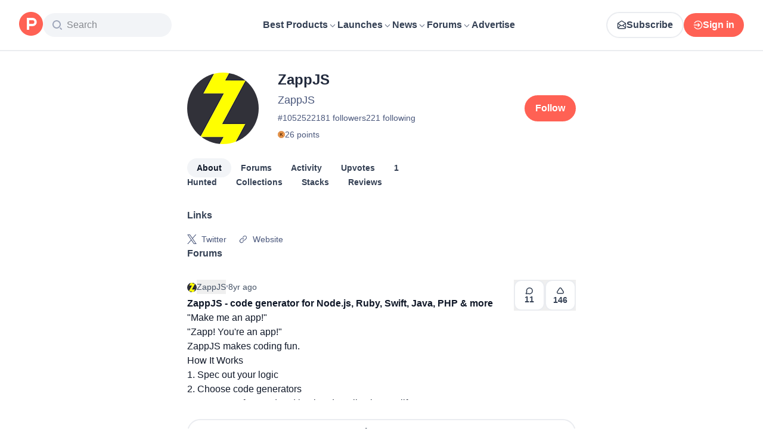

--- FILE ---
content_type: application/javascript; charset=UTF-8
request_url: https://www.producthunt.com/_next/static/chunks/a200bfeff159ff64.js
body_size: 4637
content:
;!function(){try { var e="undefined"!=typeof globalThis?globalThis:"undefined"!=typeof global?global:"undefined"!=typeof window?window:"undefined"!=typeof self?self:{},n=(new e.Error).stack;n&&((e._debugIds|| (e._debugIds={}))[n]="64389ee7-de9b-1bbe-4785-d5d3dafb0bc6")}catch(e){}}();
(globalThis.TURBOPACK||(globalThis.TURBOPACK=[])).push(["object"==typeof document?document.currentScript:void 0,538861,e=>{"use strict";e.i(505110);var n=e.i(110149),i=e.i(276320),a=e.i(271645);e.i(99357);var d=e.i(299266),t=e.i(543332),l=e.i(618566),m=e.i(299049);let k=new Set;function u(){let e=(0,i.useApolloClient)(),{prefetch:u}=(0,l.useRouter)(),o=(0,m.default)("ph_product_questions");return(0,a.useCallback)(i=>{if(!i.product)return;let a=i.product.slug;k.has(a)||(k.add(a),e.query({query:t.ProductAboutPageDocument,variables:{productSlug:a,includeQuestions:o},fetchPolicy:"cache-first"}),e.query({query:d.QUERY,variables:{slug:a,includeAlternatives:!0},fetchPolicy:"cache-first"}),u(n.products.show(i.product)))},[e,u,o])}e.s(["usePrefetch",()=>u])},424408,e=>{"use strict";let n={kind:"Document",definitions:[{kind:"OperationDefinition",operation:"subscription",name:{kind:"Name",value:"PostVoteSubscription"},variableDefinitions:[{kind:"VariableDefinition",variable:{kind:"Variable",name:{kind:"Name",value:"postId"}},type:{kind:"NonNullType",type:{kind:"NamedType",name:{kind:"Name",value:"ID"}}}}],selectionSet:{kind:"SelectionSet",selections:[{kind:"Field",name:{kind:"Name",value:"scoreChanged"},arguments:[{kind:"Argument",name:{kind:"Name",value:"subjectId"},value:{kind:"Variable",name:{kind:"Name",value:"postId"}}},{kind:"Argument",name:{kind:"Name",value:"subjectType"},value:{kind:"EnumValue",value:"Post"}}],selectionSet:{kind:"SelectionSet",selections:[{kind:"Field",name:{kind:"Name",value:"subject"},selectionSet:{kind:"SelectionSet",selections:[{kind:"InlineFragment",typeCondition:{kind:"NamedType",name:{kind:"Name",value:"Post"}},selectionSet:{kind:"SelectionSet",selections:[{kind:"Field",name:{kind:"Name",value:"id"}},{kind:"Field",name:{kind:"Name",value:"latestScore"}}]}}]}}]}}]}}]};var i=e.i(412901),a=e.i(546338);function d(e,d){let t=(0,a.default)();(0,i.useSubscription)(n,{fetchPolicy:"network-only",variables:{postId:e.id},skip:d||t})}e.s(["default",()=>d],424408)},522866,e=>{"use strict";var n=e.i(960973),i=e.i(581067);function a({featuredAt:e,createdAt:i,disabledWhenScheduled:a,embargoPreviewAt:d}){return!!(!e&&a&&(0,n.isFuture)(i))||!(d&&(0,n.isPast)(d))&&!!e&&!!a&&(0,n.isFuture)(e)}function d({createdAt:e}){return(0,n.isFuture)(e)}let t=[{label:"Free",name:"Free",value:"free",helpTooltip:"This product is free to use"},{label:"Paid",name:"Payment Required",value:"payment_required",helpTooltip:"This product requires payment and there are no free options"},{label:"Paid (with a free trial or plan)",name:"Free Options",value:"free_options",helpTooltip:"This product requires payment but also offers a free trial or version."}].reduce((e,n)=>({...e,[n.value]:n}),{});function l(e){return(e.isMaker||e.isHunter)&&(0,n.isToday)(e.createdAt)&&e.launchState!==i.PostLaunchStateEnum.unscheduled}function m(e){if(!e)return"-";let n=parseInt(e);return isNaN(n)||n<1?"-":"#"+n}e.s(["formatRank",()=>m,"isDisabledBecauseScheduled",()=>a,"isPostReadyForLaunch",()=>l,"isScheduled",()=>d,"pricingTypesMap",0,t])},336317,e=>{"use strict";var n=e.i(44686),i=e.i(807104);let a={kind:"Document",definitions:[{kind:"OperationDefinition",operation:"mutation",name:{kind:"Name",value:"PostVoteCreate"},variableDefinitions:[{kind:"VariableDefinition",variable:{kind:"Variable",name:{kind:"Name",value:"input"}},type:{kind:"NonNullType",type:{kind:"NamedType",name:{kind:"Name",value:"VoteCreateInput"}}}}],selectionSet:{kind:"SelectionSet",selections:[{kind:"Field",alias:{kind:"Name",value:"response"},name:{kind:"Name",value:"voteCreate"},arguments:[{kind:"Argument",name:{kind:"Name",value:"input"},value:{kind:"Variable",name:{kind:"Name",value:"input"}}}],selectionSet:{kind:"SelectionSet",selections:[{kind:"Field",name:{kind:"Name",value:"node"},selectionSet:{kind:"SelectionSet",selections:[{kind:"Field",name:{kind:"Name",value:"id"}},{kind:"FragmentSpread",name:{kind:"Name",value:"UsePostVoteFragment"}}]}}]}}]}},{kind:"FragmentDefinition",name:{kind:"Name",value:"UsePostVoteFragment"},typeCondition:{kind:"NamedType",name:{kind:"Name",value:"Post"}},selectionSet:{kind:"SelectionSet",selections:[{kind:"Field",name:{kind:"Name",value:"id"}},{kind:"Field",name:{kind:"Name",value:"hasVoted"}},{kind:"Field",name:{kind:"Name",value:"latestScore"}},{kind:"Field",name:{kind:"Name",value:"launchDayScore"}},{kind:"Field",name:{kind:"Name",value:"disabledWhenScheduled"}},{kind:"Field",name:{kind:"Name",value:"featuredAt"}},{kind:"Field",name:{kind:"Name",value:"updatedAt"}},{kind:"Field",name:{kind:"Name",value:"createdAt"}},{kind:"Field",name:{kind:"Name",value:"embargoPreviewAt"}},{kind:"Field",name:{kind:"Name",value:"product"},selectionSet:{kind:"SelectionSet",selections:[{kind:"Field",name:{kind:"Name",value:"id"}},{kind:"Field",name:{kind:"Name",value:"isSubscribed"}}]}}]}}]},d={kind:"Document",definitions:[{kind:"OperationDefinition",operation:"mutation",name:{kind:"Name",value:"PostVoteDestroy"},variableDefinitions:[{kind:"VariableDefinition",variable:{kind:"Variable",name:{kind:"Name",value:"input"}},type:{kind:"NonNullType",type:{kind:"NamedType",name:{kind:"Name",value:"VoteDestroyInput"}}}}],selectionSet:{kind:"SelectionSet",selections:[{kind:"Field",alias:{kind:"Name",value:"response"},name:{kind:"Name",value:"voteDestroy"},arguments:[{kind:"Argument",name:{kind:"Name",value:"input"},value:{kind:"Variable",name:{kind:"Name",value:"input"}}}],selectionSet:{kind:"SelectionSet",selections:[{kind:"Field",name:{kind:"Name",value:"node"},selectionSet:{kind:"SelectionSet",selections:[{kind:"Field",name:{kind:"Name",value:"id"}},{kind:"FragmentSpread",name:{kind:"Name",value:"UsePostVoteFragment"}}]}}]}}]}},{kind:"FragmentDefinition",name:{kind:"Name",value:"UsePostVoteFragment"},typeCondition:{kind:"NamedType",name:{kind:"Name",value:"Post"}},selectionSet:{kind:"SelectionSet",selections:[{kind:"Field",name:{kind:"Name",value:"id"}},{kind:"Field",name:{kind:"Name",value:"hasVoted"}},{kind:"Field",name:{kind:"Name",value:"latestScore"}},{kind:"Field",name:{kind:"Name",value:"launchDayScore"}},{kind:"Field",name:{kind:"Name",value:"disabledWhenScheduled"}},{kind:"Field",name:{kind:"Name",value:"featuredAt"}},{kind:"Field",name:{kind:"Name",value:"updatedAt"}},{kind:"Field",name:{kind:"Name",value:"createdAt"}},{kind:"Field",name:{kind:"Name",value:"embargoPreviewAt"}},{kind:"Field",name:{kind:"Name",value:"product"},selectionSet:{kind:"SelectionSet",selections:[{kind:"Field",name:{kind:"Name",value:"id"}},{kind:"Field",name:{kind:"Name",value:"isSubscribed"}}]}}]}}]};var t=e.i(831704),l=e.i(596441),m=e.i(527751);function k(e,u={}){let o=(0,t.useIsMobile)(),s={requireLogin:"vote",requireEmailVerification:"vote",input:{subjectId:e.id,subjectType:"Post",...e.hasVoted?{}:{utmSource:u.utmSource,utmMedium:u.utmMedium,utmCampaign:u.utmCampaign,utmTerm:u.utmTerm,utmContent:u.utmContent}},trackingComponent:"PostVoteButton",onClick:()=>{(0,m.upsertVoteOverride)(e),o&&(0,l.emit)("MobileOverlaySheetEvent",null);let n={subject_id:e.id,subject_type:"Post",meta:u};e.hasVoted?(0,i.trackUnvote)(n):(0,i.trackVote)(n)},onMutate:n=>{"Post"===n.__typename&&n.hasVoted===e.hasVoted&&(0,m.clearVoteOverride)(e.id)},onMutateError:()=>{(0,m.clearVoteOverride)(e.id)}},r=(0,n.default)({...s,mutation:a}),v=(0,n.default)({...s,mutation:d});return e.hasVoted?v:r}e.s(["default",()=>k],336317)},6278,e=>{"use strict";var n=e.i(54513);function i({onIntersect:e,threshold:i=1,triggerOnce:a=!0}){let{ref:d}=(0,n.useInView)({threshold:i,triggerOnce:a,onChange:n=>{n&&e()}});return{ref:d}}e.s(["default",()=>i])},99357,299266,e=>{"use strict";let n={kind:"Document",definitions:[{kind:"OperationDefinition",operation:"query",name:{kind:"Name",value:"ProductsPageLayout"},variableDefinitions:[{kind:"VariableDefinition",variable:{kind:"Variable",name:{kind:"Name",value:"slug"}},type:{kind:"NonNullType",type:{kind:"NamedType",name:{kind:"Name",value:"String"}}}},{kind:"VariableDefinition",variable:{kind:"Variable",name:{kind:"Name",value:"includeAlternatives"}},type:{kind:"NonNullType",type:{kind:"NamedType",name:{kind:"Name",value:"Boolean"}}}}],selectionSet:{kind:"SelectionSet",selections:[{kind:"Field",name:{kind:"Name",value:"product"},arguments:[{kind:"Argument",name:{kind:"Name",value:"slug"},value:{kind:"Variable",name:{kind:"Name",value:"slug"}}},{kind:"Argument",name:{kind:"Name",value:"excludeTrashed"},value:{kind:"BooleanValue",value:!0}}],selectionSet:{kind:"SelectionSet",selections:[{kind:"Field",name:{kind:"Name",value:"id"}},{kind:"Field",name:{kind:"Name",value:"canEdit"}},{kind:"FragmentSpread",name:{kind:"Name",value:"ProductsPageLayoutSidebar"}},{kind:"FragmentSpread",name:{kind:"Name",value:"ProductsPageLayoutHeader"}},{kind:"FragmentSpread",name:{kind:"Name",value:"UpcomingEventPanelProductFragment"}},{kind:"Field",name:{kind:"Name",value:"upcomingLaunch"},selectionSet:{kind:"SelectionSet",selections:[{kind:"FragmentSpread",name:{kind:"Name",value:"UpcomingEventPanelPostFragment"}}]}},{kind:"Field",name:{kind:"Name",value:"structuredData"}}]}}]}},{kind:"FragmentDefinition",name:{kind:"Name",value:"PostPageModerationReason"},typeCondition:{kind:"NamedType",name:{kind:"Name",value:"Post"}},selectionSet:{kind:"SelectionSet",selections:[{kind:"Field",name:{kind:"Name",value:"id"}},{kind:"Field",name:{kind:"Name",value:"moderationReason"},selectionSet:{kind:"SelectionSet",selections:[{kind:"Field",name:{kind:"Name",value:"reason"}},{kind:"Field",name:{kind:"Name",value:"moderator"},selectionSet:{kind:"SelectionSet",selections:[{kind:"Field",name:{kind:"Name",value:"id"}},{kind:"Field",name:{kind:"Name",value:"name"}},{kind:"Field",name:{kind:"Name",value:"headline"}},{kind:"Field",name:{kind:"Name",value:"username"}}]}}]}}]}},{kind:"FragmentDefinition",name:{kind:"Name",value:"PostPageNoticesDraftNotice"},typeCondition:{kind:"NamedType",name:{kind:"Name",value:"Post"}},selectionSet:{kind:"SelectionSet",selections:[{kind:"Field",name:{kind:"Name",value:"id"}},{kind:"Field",name:{kind:"Name",value:"launchState"}},{kind:"Field",name:{kind:"Name",value:"canManage"}}]}},{kind:"FragmentDefinition",name:{kind:"Name",value:"TeamRequestCTAFragment"},typeCondition:{kind:"NamedType",name:{kind:"Name",value:"Product"}},selectionSet:{kind:"SelectionSet",selections:[{kind:"Field",name:{kind:"Name",value:"id"}},{kind:"Field",name:{kind:"Name",value:"slug"}},{kind:"Field",name:{kind:"Name",value:"name"}},{kind:"Field",name:{kind:"Name",value:"websiteUrl"}},{kind:"Field",name:{kind:"Name",value:"websiteDomain"}},{kind:"Field",name:{kind:"Name",value:"isClaimed"}},{kind:"Field",name:{kind:"Name",value:"canEdit"}},{kind:"Field",name:{kind:"Name",value:"canClaim"}},{kind:"Field",name:{kind:"Name",value:"isViewerTeamMember"}},{kind:"Field",name:{kind:"Name",value:"viewerPendingTeamRequest"},selectionSet:{kind:"SelectionSet",selections:[{kind:"Field",name:{kind:"Name",value:"id"}}]}}]}},{kind:"FragmentDefinition",name:{kind:"Name",value:"PostPageNoticesScheduledNotice"},typeCondition:{kind:"NamedType",name:{kind:"Name",value:"Post"}},selectionSet:{kind:"SelectionSet",selections:[{kind:"Field",name:{kind:"Name",value:"id"}},{kind:"Field",name:{kind:"Name",value:"slug"}},{kind:"Field",name:{kind:"Name",value:"name"}},{kind:"Field",name:{kind:"Name",value:"createdAt"}},{kind:"Field",name:{kind:"Name",value:"scheduledAt"}},{kind:"Field",name:{kind:"Name",value:"isMaker"}},{kind:"Field",name:{kind:"Name",value:"isHunter"}},{kind:"Field",name:{kind:"Name",value:"product"},selectionSet:{kind:"SelectionSet",selections:[{kind:"Field",name:{kind:"Name",value:"id"}},{kind:"Field",name:{kind:"Name",value:"name"}},{kind:"Field",name:{kind:"Name",value:"slug"}},{kind:"Field",name:{kind:"Name",value:"canEdit"}},{kind:"FragmentSpread",name:{kind:"Name",value:"TeamRequestCTAFragment"}}]}}]}},{kind:"FragmentDefinition",name:{kind:"Name",value:"PostPageLaunchNoticesDayNotice"},typeCondition:{kind:"NamedType",name:{kind:"Name",value:"Post"}},selectionSet:{kind:"SelectionSet",selections:[{kind:"Field",name:{kind:"Name",value:"id"}},{kind:"Field",name:{kind:"Name",value:"slug"}},{kind:"Field",name:{kind:"Name",value:"isHunter"}},{kind:"Field",name:{kind:"Name",value:"isMaker"}},{kind:"Field",name:{kind:"Name",value:"launchState"}},{kind:"Field",name:{kind:"Name",value:"createdAt"}},{kind:"Field",name:{kind:"Name",value:"product"},selectionSet:{kind:"SelectionSet",selections:[{kind:"Field",name:{kind:"Name",value:"id"}},{kind:"Field",name:{kind:"Name",value:"slug"}}]}}]}},{kind:"FragmentDefinition",name:{kind:"Name",value:"PostPageNotices"},typeCondition:{kind:"NamedType",name:{kind:"Name",value:"Post"}},selectionSet:{kind:"SelectionSet",selections:[{kind:"Field",name:{kind:"Name",value:"id"}},{kind:"FragmentSpread",name:{kind:"Name",value:"PostPageModerationReason"}},{kind:"FragmentSpread",name:{kind:"Name",value:"PostPageNoticesDraftNotice"}},{kind:"FragmentSpread",name:{kind:"Name",value:"PostPageNoticesScheduledNotice"}},{kind:"FragmentSpread",name:{kind:"Name",value:"PostPageLaunchNoticesDayNotice"}}]}},{kind:"FragmentDefinition",name:{kind:"Name",value:"PostPageAdminBar"},typeCondition:{kind:"NamedType",name:{kind:"Name",value:"Post"}},selectionSet:{kind:"SelectionSet",selections:[{kind:"Field",name:{kind:"Name",value:"id"}},{kind:"Field",name:{kind:"Name",value:"slug"}},{kind:"Field",name:{kind:"Name",value:"product"},selectionSet:{kind:"SelectionSet",selections:[{kind:"Field",name:{kind:"Name",value:"id"}},{kind:"Field",name:{kind:"Name",value:"slug"}}]}},{kind:"Field",name:{kind:"Name",value:"launchState"}},{kind:"Field",name:{kind:"Name",value:"canManage"}}]}},{kind:"FragmentDefinition",name:{kind:"Name",value:"ProductsPageLayoutSidebarLinks"},typeCondition:{kind:"NamedType",name:{kind:"Name",value:"Product"}},selectionSet:{kind:"SelectionSet",selections:[{kind:"Field",name:{kind:"Name",value:"id"}},{kind:"Field",name:{kind:"Name",value:"websiteUrl"}},{kind:"Field",name:{kind:"Name",value:"cleanUrl"}},{kind:"Field",name:{kind:"Name",value:"iosUrl"}},{kind:"Field",name:{kind:"Name",value:"androidUrl"}},{kind:"Field",name:{kind:"Name",value:"githubUrl"}}]}},{kind:"FragmentDefinition",name:{kind:"Name",value:"ProductsPageLayoutSidebarStatus"},typeCondition:{kind:"NamedType",name:{kind:"Name",value:"Product"}},selectionSet:{kind:"SelectionSet",selections:[{kind:"Field",name:{kind:"Name",value:"id"}},{kind:"Field",name:{kind:"Name",value:"slug"}},{kind:"FragmentSpread",name:{kind:"Name",value:"ProductsPageLayoutSidebarLinks"}}]}},{kind:"FragmentDefinition",name:{kind:"Name",value:"ProductsPageLayoutSidebarSocialLinks"},typeCondition:{kind:"NamedType",name:{kind:"Name",value:"Product"}},selectionSet:{kind:"SelectionSet",selections:[{kind:"Field",name:{kind:"Name",value:"id"}},{kind:"Field",name:{kind:"Name",value:"name"}},{kind:"Field",name:{kind:"Name",value:"twitterUrl"}},{kind:"Field",name:{kind:"Name",value:"facebookUrl"}},{kind:"Field",name:{kind:"Name",value:"instagramUrl"}},{kind:"Field",name:{kind:"Name",value:"linkedinUrl"}},{kind:"Field",name:{kind:"Name",value:"angellistUrl"}},{kind:"Field",name:{kind:"Name",value:"threadsUrl"}},{kind:"Field",name:{kind:"Name",value:"mediumUrl"}}]}},{kind:"FragmentDefinition",name:{kind:"Name",value:"GoldenKittyBadge"},typeCondition:{kind:"NamedType",name:{kind:"Name",value:"GoldenKittyAwardBadge"}},selectionSet:{kind:"SelectionSet",selections:[{kind:"Field",name:{kind:"Name",value:"id"}},{kind:"Field",name:{kind:"Name",value:"category"}},{kind:"Field",name:{kind:"Name",value:"position"}},{kind:"Field",name:{kind:"Name",value:"year"}},{kind:"Field",name:{kind:"Name",value:"post"},selectionSet:{kind:"SelectionSet",selections:[{kind:"Field",name:{kind:"Name",value:"id"}},{kind:"Field",name:{kind:"Name",value:"slug"}},{kind:"Field",name:{kind:"Name",value:"name"}},{kind:"Field",name:{kind:"Name",value:"product"},selectionSet:{kind:"SelectionSet",selections:[{kind:"Field",name:{kind:"Name",value:"id"}},{kind:"Field",name:{kind:"Name",value:"slug"}}]}},{kind:"Field",name:{kind:"Name",value:"redirectToProduct"},selectionSet:{kind:"SelectionSet",selections:[{kind:"Field",name:{kind:"Name",value:"id"}},{kind:"Field",name:{kind:"Name",value:"slug"}}]}}]}}]}},{kind:"FragmentDefinition",name:{kind:"Name",value:"LaunchDayBadge"},typeCondition:{kind:"NamedType",name:{kind:"Name",value:"TopPostBadge"}},selectionSet:{kind:"SelectionSet",selections:[{kind:"Field",name:{kind:"Name",value:"id"}},{kind:"Field",name:{kind:"Name",value:"post"},selectionSet:{kind:"SelectionSet",selections:[{kind:"Field",name:{kind:"Name",value:"id"}},{kind:"Field",name:{kind:"Name",value:"slug"}},{kind:"Field",name:{kind:"Name",value:"name"}},{kind:"Field",name:{kind:"Name",value:"product"},selectionSet:{kind:"SelectionSet",selections:[{kind:"Field",name:{kind:"Name",value:"id"}},{kind:"Field",name:{kind:"Name",value:"slug"}}]}},{kind:"Field",name:{kind:"Name",value:"redirectToProduct"},selectionSet:{kind:"SelectionSet",selections:[{kind:"Field",name:{kind:"Name",value:"id"}},{kind:"Field",name:{kind:"Name",value:"slug"}}]}}]}},{kind:"Field",name:{kind:"Name",value:"position"}},{kind:"Field",name:{kind:"Name",value:"period"}},{kind:"Field",name:{kind:"Name",value:"date"}}]}},{kind:"FragmentDefinition",name:{kind:"Name",value:"OrbitAwardBadge"},typeCondition:{kind:"NamedType",name:{kind:"Name",value:"OrbitAwardBadge"}},selectionSet:{kind:"SelectionSet",selections:[{kind:"Field",name:{kind:"Name",value:"id"}},{kind:"Field",name:{kind:"Name",value:"awardName"}},{kind:"Field",name:{kind:"Name",value:"awardColor"}},{kind:"Field",name:{kind:"Name",value:"season"}},{kind:"Field",name:{kind:"Name",value:"reasons"}},{kind:"Field",name:{kind:"Name",value:"product"},selectionSet:{kind:"SelectionSet",selections:[{kind:"Field",name:{kind:"Name",value:"id"}},{kind:"Field",name:{kind:"Name",value:"name"}}]}},{kind:"Field",alias:{kind:"Name",value:"orbitCategory"},name:{kind:"Name",value:"category"},selectionSet:{kind:"SelectionSet",selections:[{kind:"Field",name:{kind:"Name",value:"id"}},{kind:"Field",name:{kind:"Name",value:"slug"}},{kind:"Field",name:{kind:"Name",value:"name"}},{kind:"Field",name:{kind:"Name",value:"path"}}]}}]}},{kind:"FragmentDefinition",name:{kind:"Name",value:"FacebookShareButtonFragment"},typeCondition:{kind:"NamedType",name:{kind:"Name",value:"Shareable"}},selectionSet:{kind:"SelectionSet",selections:[{kind:"Field",name:{kind:"Name",value:"id"}},{kind:"Field",name:{kind:"Name",value:"url"}}]}},{kind:"FragmentDefinition",name:{kind:"Name",value:"ShareModalSubjectFragment"},typeCondition:{kind:"NamedType",name:{kind:"Name",value:"Shareable"}},selectionSet:{kind:"SelectionSet",selections:[{kind:"Field",name:{kind:"Name",value:"id"}},{kind:"Field",name:{kind:"Name",value:"url"}},{kind:"FragmentSpread",name:{kind:"Name",value:"FacebookShareButtonFragment"}}]}},{kind:"FragmentDefinition",name:{kind:"Name",value:"PostStatusIconFragment"},typeCondition:{kind:"NamedType",name:{kind:"Name",value:"Post"}},selectionSet:{kind:"SelectionSet",selections:[{kind:"Field",name:{kind:"Name",value:"id"}},{kind:"Field",name:{kind:"Name",value:"productState"}}]}},{kind:"FragmentDefinition",name:{kind:"Name",value:"PostThumbnailFragment"},typeCondition:{kind:"NamedType",name:{kind:"Name",value:"Post"}},selectionSet:{kind:"SelectionSet",selections:[{kind:"Field",name:{kind:"Name",value:"id"}},{kind:"Field",name:{kind:"Name",value:"name"}},{kind:"Field",name:{kind:"Name",value:"thumbnailImageUuid"}},{kind:"FragmentSpread",name:{kind:"Name",value:"PostStatusIconFragment"}}]}},{kind:"FragmentDefinition",name:{kind:"Name",value:"ProductPageShareButton"},typeCondition:{kind:"NamedType",name:{kind:"Name",value:"Product"}},selectionSet:{kind:"SelectionSet",selections:[{kind:"Field",name:{kind:"Name",value:"id"}},{kind:"Field",name:{kind:"Name",value:"slug"}},{kind:"Field",name:{kind:"Name",value:"name"}},{kind:"Field",name:{kind:"Name",value:"tagline"}},{kind:"FragmentSpread",name:{kind:"Name",value:"ShareModalSubjectFragment"}},{kind:"Field",name:{kind:"Name",value:"latestLaunch"},selectionSet:{kind:"SelectionSet",selections:[{kind:"Field",name:{kind:"Name",value:"id"}},{kind:"Field",name:{kind:"Name",value:"slug"}},{kind:"Field",name:{kind:"Name",value:"name"}},{kind:"Field",name:{kind:"Name",value:"tagline"}},{kind:"Field",name:{kind:"Name",value:"isMaker"}},{kind:"FragmentSpread",name:{kind:"Name",value:"PostThumbnailFragment"}}]}}]}},{kind:"FragmentDefinition",name:{kind:"Name",value:"ProductPageAnalyticsButton"},typeCondition:{kind:"NamedType",name:{kind:"Name",value:"Product"}},selectionSet:{kind:"SelectionSet",selections:[{kind:"Field",name:{kind:"Name",value:"id"}},{kind:"Field",name:{kind:"Name",value:"latestLaunch"},selectionSet:{kind:"SelectionSet",selections:[{kind:"Field",name:{kind:"Name",value:"id"}},{kind:"Field",name:{kind:"Name",value:"scheduledAt"}},{kind:"Field",name:{kind:"Name",value:"launchingToday"}}]}}]}},{kind:"FragmentDefinition",name:{kind:"Name",value:"ProductPageFollowButton"},typeCondition:{kind:"NamedType",name:{kind:"Name",value:"Product"}},selectionSet:{kind:"SelectionSet",selections:[{kind:"Field",name:{kind:"Name",value:"id"}},{kind:"Field",name:{kind:"Name",value:"followersCount"}},{kind:"Field",name:{kind:"Name",value:"isSubscribed"}},{kind:"Field",name:{kind:"Name",value:"name"}}]}},{kind:"FragmentDefinition",name:{kind:"Name",value:"ProductPageActionButtons"},typeCondition:{kind:"NamedType",name:{kind:"Name",value:"Product"}},selectionSet:{kind:"SelectionSet",selections:[{kind:"Field",name:{kind:"Name",value:"id"}},{kind:"FragmentSpread",name:{kind:"Name",value:"ProductPageShareButton"}},{kind:"FragmentSpread",name:{kind:"Name",value:"ProductPageAnalyticsButton"}},{kind:"FragmentSpread",name:{kind:"Name",value:"ProductPageFollowButton"}}]}},{kind:"FragmentDefinition",name:{kind:"Name",value:"ProductsPageLayoutSidebarAwards"},typeCondition:{kind:"NamedType",name:{kind:"Name",value:"Product"}},selectionSet:{kind:"SelectionSet",selections:[{kind:"Field",name:{kind:"Name",value:"id"}},{kind:"Field",name:{kind:"Name",value:"slug"}},{kind:"Field",name:{kind:"Name",value:"isTopProduct"}},{kind:"Field",name:{kind:"Name",value:"latestLaunch"},selectionSet:{kind:"SelectionSet",selections:[{kind:"Field",name:{kind:"Name",value:"id"}},{kind:"Field",name:{kind:"Name",value:"launchedThisWeek"}}]}},{kind:"Field",name:{kind:"Name",value:"goldenKittyBadges"},arguments:[{kind:"Argument",name:{kind:"Name",value:"first"},value:{kind:"IntValue",value:"1"}}],selectionSet:{kind:"SelectionSet",selections:[{kind:"Field",name:{kind:"Name",value:"edges"},selectionSet:{kind:"SelectionSet",selections:[{kind:"Field",name:{kind:"Name",value:"node"},selectionSet:{kind:"SelectionSet",selections:[{kind:"FragmentSpread",name:{kind:"Name",value:"GoldenKittyBadge"}}]}}]}}]}},{kind:"Field",alias:{kind:"Name",value:"awards"},name:{kind:"Name",value:"badges"},arguments:[{kind:"Argument",name:{kind:"Name",value:"first"},value:{kind:"IntValue",value:"6"}},{kind:"Argument",name:{kind:"Name",value:"types"},value:{kind:"ListValue",values:[{kind:"EnumValue",value:"TopPostBadge"},{kind:"EnumValue",value:"OrbitAwardBadge"}]}}],selectionSet:{kind:"SelectionSet",selections:[{kind:"Field",name:{kind:"Name",value:"edges"},selectionSet:{kind:"SelectionSet",selections:[{kind:"Field",name:{kind:"Name",value:"node"},selectionSet:{kind:"SelectionSet",selections:[{kind:"InlineFragment",typeCondition:{kind:"NamedType",name:{kind:"Name",value:"TopPostBadge"}},selectionSet:{kind:"SelectionSet",selections:[{kind:"Field",name:{kind:"Name",value:"id"}},{kind:"FragmentSpread",name:{kind:"Name",value:"LaunchDayBadge"}}]}},{kind:"InlineFragment",typeCondition:{kind:"NamedType",name:{kind:"Name",value:"OrbitAwardBadge"}},selectionSet:{kind:"SelectionSet",selections:[{kind:"Field",name:{kind:"Name",value:"id"}},{kind:"FragmentSpread",name:{kind:"Name",value:"OrbitAwardBadge"}}]}}]}}]}}]}},{kind:"FragmentSpread",name:{kind:"Name",value:"ProductPageActionButtons"}}]}},{kind:"FragmentDefinition",name:{kind:"Name",value:"ProductsPageLayoutSidebarInfo"},typeCondition:{kind:"NamedType",name:{kind:"Name",value:"Product"}},selectionSet:{kind:"SelectionSet",selections:[{kind:"Field",name:{kind:"Name",value:"id"}},{kind:"Field",name:{kind:"Name",value:"slug"}},{kind:"Field",name:{kind:"Name",value:"name"}},{kind:"Field",name:{kind:"Name",value:"employeeSize"}},{kind:"Field",name:{kind:"Name",value:"fundingAmount"}},{kind:"Field",name:{kind:"Name",value:"wasInYCombinator"}},{kind:"Field",name:{kind:"Name",value:"postsCount"}},{kind:"Field",name:{kind:"Name",value:"latestLaunch"},selectionSet:{kind:"SelectionSet",selections:[{kind:"Field",name:{kind:"Name",value:"id"}},{kind:"Field",name:{kind:"Name",value:"launchedThisWeek"}}]}},{kind:"Field",name:{kind:"Name",value:"firstPost"},selectionSet:{kind:"SelectionSet",selections:[{kind:"Field",name:{kind:"Name",value:"id"}},{kind:"Field",name:{kind:"Name",value:"createdAt"}}]}}]}},{kind:"FragmentDefinition",name:{kind:"Name",value:"ProductsPageLayoutSidebarForums"},typeCondition:{kind:"NamedType",name:{kind:"Name",value:"Product"}},selectionSet:{kind:"SelectionSet",selections:[{kind:"Field",name:{kind:"Name",value:"id"}},{kind:"Field",name:{kind:"Name",value:"slug"}},{kind:"Field",name:{kind:"Name",value:"discussionForum"},selectionSet:{kind:"SelectionSet",selections:[{kind:"Field",name:{kind:"Name",value:"id"}},{kind:"Field",name:{kind:"Name",value:"path"}}]}}]}},{kind:"FragmentDefinition",name:{kind:"Name",value:"UsePostVoteFragment"},typeCondition:{kind:"NamedType",name:{kind:"Name",value:"Post"}},selectionSet:{kind:"SelectionSet",selections:[{kind:"Field",name:{kind:"Name",value:"id"}},{kind:"Field",name:{kind:"Name",value:"hasVoted"}},{kind:"Field",name:{kind:"Name",value:"latestScore"}},{kind:"Field",name:{kind:"Name",value:"launchDayScore"}},{kind:"Field",name:{kind:"Name",value:"disabledWhenScheduled"}},{kind:"Field",name:{kind:"Name",value:"featuredAt"}},{kind:"Field",name:{kind:"Name",value:"updatedAt"}},{kind:"Field",name:{kind:"Name",value:"createdAt"}},{kind:"Field",name:{kind:"Name",value:"embargoPreviewAt"}},{kind:"Field",name:{kind:"Name",value:"product"},selectionSet:{kind:"SelectionSet",selections:[{kind:"Field",name:{kind:"Name",value:"id"}},{kind:"Field",name:{kind:"Name",value:"isSubscribed"}}]}}]}},{kind:"FragmentDefinition",name:{kind:"Name",value:"ProductPageVoteButton"},typeCondition:{kind:"NamedType",name:{kind:"Name",value:"Post"}},selectionSet:{kind:"SelectionSet",selections:[{kind:"Field",name:{kind:"Name",value:"id"}},{kind:"Field",name:{kind:"Name",value:"featuredAt"}},{kind:"Field",name:{kind:"Name",value:"createdAt"}},{kind:"Field",name:{kind:"Name",value:"disabledWhenScheduled"}},{kind:"Field",name:{kind:"Name",value:"embargoPreviewAt"}},{kind:"Field",name:{kind:"Name",value:"latestScore"}},{kind:"Field",name:{kind:"Name",value:"launchDayScore"}},{kind:"FragmentSpread",name:{kind:"Name",value:"UsePostVoteFragment"}}]}},{kind:"FragmentDefinition",name:{kind:"Name",value:"ProductPageRankNavigatorPostFragment"},typeCondition:{kind:"NamedType",name:{kind:"Name",value:"Post"}},selectionSet:{kind:"SelectionSet",selections:[{kind:"Field",name:{kind:"Name",value:"id"}},{kind:"Field",name:{kind:"Name",value:"product"},selectionSet:{kind:"SelectionSet",selections:[{kind:"Field",name:{kind:"Name",value:"id"}},{kind:"Field",name:{kind:"Name",value:"slug"}}]}}]}},{kind:"FragmentDefinition",name:{kind:"Name",value:"ProductPageRankNavigatorFragment"},typeCondition:{kind:"NamedType",name:{kind:"Name",value:"Post"}},selectionSet:{kind:"SelectionSet",selections:[{kind:"Field",name:{kind:"Name",value:"id"}},{kind:"Field",alias:{kind:"Name",value:"nextPost"},name:{kind:"Name",value:"adjacentPost"},arguments:[{kind:"Argument",name:{kind:"Name",value:"direction"},value:{kind:"EnumValue",value:"NEXT"}},{kind:"Argument",name:{kind:"Name",value:"rank"},value:{kind:"EnumValue",value:"DAILY"}},{kind:"Argument",name:{kind:"Name",value:"featured"},value:{kind:"BooleanValue",value:!0}}],selectionSet:{kind:"SelectionSet",selections:[{kind:"FragmentSpread",name:{kind:"Name",value:"ProductPageRankNavigatorPostFragment"}}]}},{kind:"Field",alias:{kind:"Name",value:"previousPost"},name:{kind:"Name",value:"adjacentPost"},arguments:[{kind:"Argument",name:{kind:"Name",value:"direction"},value:{kind:"EnumValue",value:"PREVIOUS"}},{kind:"Argument",name:{kind:"Name",value:"rank"},value:{kind:"EnumValue",value:"DAILY"}},{kind:"Argument",name:{kind:"Name",value:"featured"},value:{kind:"BooleanValue",value:!0}}],selectionSet:{kind:"SelectionSet",selections:[{kind:"FragmentSpread",name:{kind:"Name",value:"ProductPageRankNavigatorPostFragment"}}]}}]}},{kind:"FragmentDefinition",name:{kind:"Name",value:"ProductPageRank"},typeCondition:{kind:"NamedType",name:{kind:"Name",value:"Product"}},selectionSet:{kind:"SelectionSet",selections:[{kind:"Field",name:{kind:"Name",value:"id"}},{kind:"Field",name:{kind:"Name",value:"latestLaunch"},selectionSet:{kind:"SelectionSet",selections:[{kind:"Field",name:{kind:"Name",value:"launchingToday"}},{kind:"Field",name:{kind:"Name",value:"launchedThisWeek"}},{kind:"Field",name:{kind:"Name",value:"id"}},{kind:"Field",name:{kind:"Name",value:"dailyRank"}},{kind:"Field",name:{kind:"Name",value:"featured"}},{kind:"Field",name:{kind:"Name",value:"hideVotesCount"}},{kind:"FragmentSpread",name:{kind:"Name",value:"ProductPageVoteButton"}},{kind:"FragmentSpread",name:{kind:"Name",value:"ProductPageRankNavigatorFragment"}}]}}]}},{kind:"FragmentDefinition",name:{kind:"Name",value:"ProductThumbnailFragment"},typeCondition:{kind:"NamedType",name:{kind:"Name",value:"Product"}},selectionSet:{kind:"SelectionSet",selections:[{kind:"Field",name:{kind:"Name",value:"id"}},{kind:"Field",name:{kind:"Name",value:"name"}},{kind:"Field",name:{kind:"Name",value:"logoUuid"}},{kind:"Field",name:{kind:"Name",value:"isNoLongerOnline"}}]}},{kind:"FragmentDefinition",name:{kind:"Name",value:"CategoryTagFragment"},typeCondition:{kind:"NamedType",name:{kind:"Name",value:"ProductCategory"}},selectionSet:{kind:"SelectionSet",selections:[{kind:"Field",name:{kind:"Name",value:"id"}},{kind:"Field",name:{kind:"Name",value:"name"}},{kind:"Field",name:{kind:"Name",value:"slug"}},{kind:"Field",name:{kind:"Name",value:"path"}}]}},{kind:"FragmentDefinition",name:{kind:"Name",value:"ProductPageCategories"},typeCondition:{kind:"NamedType",name:{kind:"Name",value:"Product"}},selectionSet:{kind:"SelectionSet",selections:[{kind:"Field",name:{kind:"Name",value:"id"}},{kind:"Field",name:{kind:"Name",value:"categories"},selectionSet:{kind:"SelectionSet",selections:[{kind:"FragmentSpread",name:{kind:"Name",value:"CategoryTagFragment"}}]}}]}},{kind:"FragmentDefinition",name:{kind:"Name",value:"ProductsPageLayoutSidebarAlternatives"},typeCondition:{kind:"NamedType",name:{kind:"Name",value:"Product"}},selectionSet:{kind:"SelectionSet",selections:[{kind:"Field",name:{kind:"Name",value:"id"}},{kind:"Field",name:{kind:"Name",value:"slug"}},{kind:"Field",name:{kind:"Name",value:"name"}},{kind:"Field",name:{kind:"Name",value:"alternatives"},arguments:[{kind:"Argument",name:{kind:"Name",value:"first"},value:{kind:"IntValue",value:"5"}},{kind:"Argument",name:{kind:"Name",value:"scoringLimit"},value:{kind:"IntValue",value:"50"}}],selectionSet:{kind:"SelectionSet",selections:[{kind:"Field",name:{kind:"Name",value:"edges"},selectionSet:{kind:"SelectionSet",selections:[{kind:"Field",name:{kind:"Name",value:"node"},selectionSet:{kind:"SelectionSet",selections:[{kind:"Field",name:{kind:"Name",value:"id"}},{kind:"Field",name:{kind:"Name",value:"product"},selectionSet:{kind:"SelectionSet",selections:[{kind:"Field",name:{kind:"Name",value:"id"}},{kind:"Field",name:{kind:"Name",value:"slug"}},{kind:"Field",name:{kind:"Name",value:"name"}},{kind:"Field",name:{kind:"Name",value:"tagline"}},{kind:"Field",name:{kind:"Name",value:"reviewsRating"}},{kind:"Field",name:{kind:"Name",value:"reviewsCount"}},{kind:"FragmentSpread",name:{kind:"Name",value:"ProductThumbnailFragment"}},{kind:"FragmentSpread",name:{kind:"Name",value:"ProductPageCategories"}}]}}]}}]}},{kind:"Field",name:{kind:"Name",value:"totalCount"}}]}}]}},{kind:"FragmentDefinition",name:{kind:"Name",value:"ModerationChangeProductFormProductFragment"},typeCondition:{kind:"NamedType",name:{kind:"Name",value:"Product"}},selectionSet:{kind:"SelectionSet",selections:[{kind:"Field",name:{kind:"Name",value:"id"}},{kind:"Field",name:{kind:"Name",value:"name"}},{kind:"Field",name:{kind:"Name",value:"slug"}},{kind:"Field",name:{kind:"Name",value:"tagline"}},{kind:"Field",name:{kind:"Name",value:"cleanUrl"}},{kind:"Field",name:{kind:"Name",value:"websiteUrl"}},{kind:"FragmentSpread",name:{kind:"Name",value:"ProductThumbnailFragment"}}]}},{kind:"FragmentDefinition",name:{kind:"Name",value:"ModerationChangeProductFormPostFragment"},typeCondition:{kind:"NamedType",name:{kind:"Name",value:"Post"}},selectionSet:{kind:"SelectionSet",selections:[{kind:"Field",name:{kind:"Name",value:"id"}},{kind:"Field",name:{kind:"Name",value:"name"}},{kind:"Field",name:{kind:"Name",value:"primaryLink"},selectionSet:{kind:"SelectionSet",selections:[{kind:"Field",name:{kind:"Name",value:"id"}},{kind:"Field",name:{kind:"Name",value:"url"}}]}},{kind:"Field",name:{kind:"Name",value:"product"},selectionSet:{kind:"SelectionSet",selections:[{kind:"Field",name:{kind:"Name",value:"id"}},{kind:"FragmentSpread",name:{kind:"Name",value:"ModerationChangeProductFormProductFragment"}}]}}]}},{kind:"FragmentDefinition",name:{kind:"Name",value:"PostPageDeputyBar"},typeCondition:{kind:"NamedType",name:{kind:"Name",value:"Post"}},selectionSet:{kind:"SelectionSet",selections:[{kind:"Field",name:{kind:"Name",value:"id"}},{kind:"Field",name:{kind:"Name",value:"slug"}},{kind:"Field",name:{kind:"Name",value:"product"},selectionSet:{kind:"SelectionSet",selections:[{kind:"Field",name:{kind:"Name",value:"id"}},{kind:"FragmentSpread",name:{kind:"Name",value:"ModerationChangeProductFormProductFragment"}}]}},{kind:"Field",name:{kind:"Name",value:"canManage"}},{kind:"Field",name:{kind:"Name",value:"canDeputyManage"}},{kind:"FragmentSpread",name:{kind:"Name",value:"ModerationChangeProductFormPostFragment"}}]}},{kind:"FragmentDefinition",name:{kind:"Name",value:"ReviewQAStepFragment"},typeCondition:{kind:"NamedType",name:{kind:"Name",value:"Product"}},selectionSet:{kind:"SelectionSet",selections:[{kind:"Field",name:{kind:"Name",value:"id"}},{kind:"Field",name:{kind:"Name",value:"name"}},{kind:"Field",name:{kind:"Name",value:"slug"}},{kind:"Field",name:{kind:"Name",value:"reviewQuestions"},selectionSet:{kind:"SelectionSet",selections:[{kind:"Field",name:{kind:"Name",value:"id"}},{kind:"Field",name:{kind:"Name",value:"category"}},{kind:"Field",name:{kind:"Name",value:"question"}}]}}]}},{kind:"FragmentDefinition",name:{kind:"Name",value:"UseEligibleReviewPostsPostFragment"},typeCondition:{kind:"NamedType",name:{kind:"Name",value:"Post"}},selectionSet:{kind:"SelectionSet",selections:[{kind:"Field",name:{kind:"Name",value:"id"}},{kind:"Field",name:{kind:"Name",value:"name"}},{kind:"Field",name:{kind:"Name",value:"thumbnailImageUuid"}},{kind:"Field",name:{kind:"Name",value:"scheduledAt"}},{kind:"Field",name:{kind:"Name",value:"featured"}},{kind:"Field",name:{kind:"Name",value:"product"},selectionSet:{kind:"SelectionSet",selections:[{kind:"Field",name:{kind:"Name",value:"id"}}]}}]}},{kind:"FragmentDefinition",name:{kind:"Name",value:"ProductSearchComponentFragment"},typeCondition:{kind:"NamedType",name:{kind:"Name",value:"Product"}},selectionSet:{kind:"SelectionSet",selections:[{kind:"Field",name:{kind:"Name",value:"id"}},{kind:"Field",name:{kind:"Name",value:"slug"}},{kind:"Field",name:{kind:"Name",value:"name"}},{kind:"Field",name:{kind:"Name",value:"tagline"}},{kind:"FragmentSpread",name:{kind:"Name",value:"ProductThumbnailFragment"}}]}},{kind:"FragmentDefinition",name:{kind:"Name",value:"DetailedReviewFragment"},typeCondition:{kind:"NamedType",name:{kind:"Name",value:"DetailedReview"}},selectionSet:{kind:"SelectionSet",selections:[{kind:"Field",name:{kind:"Name",value:"id"}},{kind:"Field",name:{kind:"Name",value:"overallExperience"}},{kind:"Field",name:{kind:"Name",value:"overallRating"}},{kind:"Field",name:{kind:"Name",value:"reviewType"}},{kind:"Field",name:{kind:"Name",value:"origin"}},{kind:"Field",name:{kind:"Name",value:"fromPost"},selectionSet:{kind:"SelectionSet",selections:[{kind:"Field",name:{kind:"Name",value:"id"}},{kind:"Field",name:{kind:"Name",value:"slug"}},{kind:"Field",name:{kind:"Name",value:"name"}},{kind:"FragmentSpread",name:{kind:"Name",value:"UseEligibleReviewPostsPostFragment"}}]}},{kind:"Field",name:{kind:"Name",value:"easeOfUseRating"}},{kind:"Field",name:{kind:"Name",value:"customizationRating"}},{kind:"Field",name:{kind:"Name",value:"reliabilityRating"}},{kind:"Field",name:{kind:"Name",value:"valueForMoneyRating"}},{kind:"Field",name:{kind:"Name",value:"positiveFeedback"}},{kind:"Field",name:{kind:"Name",value:"negativeFeedback"}},{kind:"Field",name:{kind:"Name",value:"alternativesFeedback"}},{kind:"Field",name:{kind:"Name",value:"status"}},{kind:"Field",name:{kind:"Name",value:"selectedPros"},selectionSet:{kind:"SelectionSet",selections:[{kind:"Field",name:{kind:"Name",value:"id"}},{kind:"Field",name:{kind:"Name",value:"name"}},{kind:"Field",name:{kind:"Name",value:"type"}},{kind:"Field",name:{kind:"Name",value:"count"}}]}},{kind:"Field",name:{kind:"Name",value:"selectedCons"},selectionSet:{kind:"SelectionSet",selections:[{kind:"Field",name:{kind:"Name",value:"id"}},{kind:"Field",name:{kind:"Name",value:"name"}},{kind:"Field",name:{kind:"Name",value:"type"}},{kind:"Field",name:{kind:"Name",value:"count"}}]}},{kind:"Field",name:{kind:"Name",value:"alternativeProducts"},selectionSet:{kind:"SelectionSet",selections:[{kind:"Field",name:{kind:"Name",value:"id"}},{kind:"FragmentSpread",name:{kind:"Name",value:"ProductSearchComponentFragment"}}]}},{kind:"Field",name:{kind:"Name",value:"questionAnswers"},selectionSet:{kind:"SelectionSet",selections:[{kind:"Field",name:{kind:"Name",value:"id"}},{kind:"Field",name:{kind:"Name",value:"questionId"}},{kind:"Field",name:{kind:"Name",value:"answer"}},{kind:"Field",name:{kind:"Name",value:"question"},selectionSet:{kind:"SelectionSet",selections:[{kind:"Field",name:{kind:"Name",value:"id"}},{kind:"Field",name:{kind:"Name",value:"category"}},{kind:"Field",name:{kind:"Name",value:"question"}}]}}]}}]}},{kind:"FragmentDefinition",name:{kind:"Name",value:"NewReviewFormProductFragment"},typeCondition:{kind:"NamedType",name:{kind:"Name",value:"Product"}},selectionSet:{kind:"SelectionSet",selections:[{kind:"Field",name:{kind:"Name",value:"id"}},{kind:"Field",name:{kind:"Name",value:"slug"}},{kind:"Field",name:{kind:"Name",value:"name"}},{kind:"Field",name:{kind:"Name",value:"logoUuid"}},{kind:"Field",name:{kind:"Name",value:"reviewsRating"}},{kind:"Field",name:{kind:"Name",value:"isNoLongerOnline"}},{kind:"Field",name:{kind:"Name",value:"proConTags"},arguments:[{kind:"Argument",name:{kind:"Name",value:"minCount"},value:{kind:"IntValue",value:"0"}}],selectionSet:{kind:"SelectionSet",selections:[{kind:"Field",name:{kind:"Name",value:"id"}},{kind:"Field",name:{kind:"Name",value:"name"}},{kind:"Field",name:{kind:"Name",value:"type"}},{kind:"Field",name:{kind:"Name",value:"count"}}]}},{kind:"FragmentSpread",name:{kind:"Name",value:"ReviewQAStepFragment"}},{kind:"Field",name:{kind:"Name",value:"detailedReview"},selectionSet:{kind:"SelectionSet",selections:[{kind:"Field",name:{kind:"Name",value:"id"}},{kind:"FragmentSpread",name:{kind:"Name",value:"DetailedReviewFragment"}}]}}]}},{kind:"FragmentDefinition",name:{kind:"Name",value:"ReviewStarRatingCTAFragment"},typeCondition:{kind:"NamedType",name:{kind:"Name",value:"Product"}},selectionSet:{kind:"SelectionSet",selections:[{kind:"Field",name:{kind:"Name",value:"id"}},{kind:"Field",name:{kind:"Name",value:"slug"}},{kind:"Field",name:{kind:"Name",value:"name"}},{kind:"Field",name:{kind:"Name",value:"isMaker"}},{kind:"Field",name:{kind:"Name",value:"reviewsRating"}},{kind:"FragmentSpread",name:{kind:"Name",value:"NewReviewFormProductFragment"}}]}},{kind:"FragmentDefinition",name:{kind:"Name",value:"ProductMuteButtonFragment"},typeCondition:{kind:"NamedType",name:{kind:"Name",value:"Product"}},selectionSet:{kind:"SelectionSet",selections:[{kind:"Field",name:{kind:"Name",value:"id"}},{kind:"Field",name:{kind:"Name",value:"isMuted"}}]}},{kind:"FragmentDefinition",name:{kind:"Name",value:"HeaderNavigationMoreButton"},typeCondition:{kind:"NamedType",name:{kind:"Name",value:"Product"}},selectionSet:{kind:"SelectionSet",selections:[{kind:"Field",name:{kind:"Name",value:"id"}},{kind:"Field",name:{kind:"Name",value:"url"}},{kind:"Field",name:{kind:"Name",value:"name"}},{kind:"Field",name:{kind:"Name",value:"slug"}},{kind:"Field",name:{kind:"Name",value:"tagline"}},{kind:"Field",name:{kind:"Name",value:"isSubscribed"}},{kind:"Field",name:{kind:"Name",value:"addonsCount"}},{kind:"FragmentSpread",name:{kind:"Name",value:"ProductThumbnailFragment"}},{kind:"FragmentSpread",name:{kind:"Name",value:"ProductMuteButtonFragment"}}]}},{kind:"FragmentDefinition",name:{kind:"Name",value:"ProductsPageLayoutHeaderNavigator"},typeCondition:{kind:"NamedType",name:{kind:"Name",value:"Product"}},selectionSet:{kind:"SelectionSet",selections:[{kind:"Field",name:{kind:"Name",value:"id"}},{kind:"Field",name:{kind:"Name",value:"slug"}},{kind:"Field",name:{kind:"Name",value:"hasPotentialAlternatives"}},{kind:"Field",name:{kind:"Name",value:"firstLaunch"}},{kind:"Field",name:{kind:"Name",value:"badges"},selectionSet:{kind:"SelectionSet",selections:[{kind:"Field",name:{kind:"Name",value:"totalCount"}}]}},{kind:"Field",name:{kind:"Name",value:"posts"},arguments:[{kind:"Argument",name:{kind:"Name",value:"filter"},value:{kind:"EnumValue",value:"VISIBLE"}}],selectionSet:{kind:"SelectionSet",selections:[{kind:"Field",name:{kind:"Name",value:"totalCount"}}]}},{kind:"Field",name:{kind:"Name",value:"founderDetailedReviewsCount"}},{kind:"Field",alias:{kind:"Name",value:"customers"},name:{kind:"Name",value:"detailedReviews"},arguments:[{kind:"Argument",name:{kind:"Name",value:"order"},value:{kind:"EnumValue",value:"customers"}}],selectionSet:{kind:"SelectionSet",selections:[{kind:"Field",name:{kind:"Name",value:"totalCount"}}]}},{kind:"Field",name:{kind:"Name",value:"authoredDetailedReviews"},selectionSet:{kind:"SelectionSet",selections:[{kind:"Field",name:{kind:"Name",value:"totalCount"}}]}},{kind:"Field",name:{kind:"Name",value:"categoriesCount"}},{kind:"Field",name:{kind:"Name",value:"reviewsCount"}},{kind:"Field",name:{kind:"Name",value:"latestLaunch"},selectionSet:{kind:"SelectionSet",selections:[{kind:"Field",name:{kind:"Name",value:"id"}},{kind:"Field",name:{kind:"Name",value:"launchedThisWeek"}}]}},{kind:"Field",name:{kind:"Name",value:"discussionForum"},selectionSet:{kind:"SelectionSet",selections:[{kind:"Field",name:{kind:"Name",value:"id"}},{kind:"Field",alias:{kind:"Name",value:"firstThread"},name:{kind:"Name",value:"threads"},arguments:[{kind:"Argument",name:{kind:"Name",value:"commentableType"},value:{kind:"EnumValue",value:"THREAD"}},{kind:"Argument",name:{kind:"Name",value:"first"},value:{kind:"IntValue",value:"1"}}],selectionSet:{kind:"SelectionSet",selections:[{kind:"Field",name:{kind:"Name",value:"edges"},selectionSet:{kind:"SelectionSet",selections:[{kind:"Field",name:{kind:"Name",value:"node"},selectionSet:{kind:"SelectionSet",selections:[{kind:"Field",name:{kind:"Name",value:"id"}}]}}]}}]}}]}},{kind:"FragmentSpread",name:{kind:"Name",value:"HeaderNavigationMoreButton"}}]}},{kind:"FragmentDefinition",name:{kind:"Name",value:"ProductsPageLayoutAdminBar"},typeCondition:{kind:"NamedType",name:{kind:"Name",value:"Product"}},selectionSet:{kind:"SelectionSet",selections:[{kind:"Field",name:{kind:"Name",value:"id"}},{kind:"Field",name:{kind:"Name",value:"slug"}},{kind:"Field",name:{kind:"Name",value:"canEdit"}}]}},{kind:"FragmentDefinition",name:{kind:"Name",value:"ProductLayoutHeaderWebsiteButton"},typeCondition:{kind:"NamedType",name:{kind:"Name",value:"Product"}},selectionSet:{kind:"SelectionSet",selections:[{kind:"Field",name:{kind:"Name",value:"id"}},{kind:"Field",name:{kind:"Name",value:"websiteUrl"}},{kind:"Field",name:{kind:"Name",value:"isNoLongerOnline"}}]}},{kind:"FragmentDefinition",name:{kind:"Name",value:"ProductsPageLayoutSidebar"},typeCondition:{kind:"NamedType",name:{kind:"Name",value:"Product"}},selectionSet:{kind:"SelectionSet",selections:[{kind:"Field",name:{kind:"Name",value:"id"}},{kind:"Field",name:{kind:"Name",value:"latestLaunch"},selectionSet:{kind:"SelectionSet",selections:[{kind:"Field",name:{kind:"Name",value:"id"}},{kind:"Field",name:{kind:"Name",value:"launchedThisWeek"}},{kind:"FragmentSpread",name:{kind:"Name",value:"PostPageNotices"}},{kind:"FragmentSpread",name:{kind:"Name",value:"PostPageAdminBar"}}]}},{kind:"FragmentSpread",name:{kind:"Name",value:"ProductsPageLayoutSidebarStatus"}},{kind:"FragmentSpread",name:{kind:"Name",value:"ProductsPageLayoutSidebarSocialLinks"}},{kind:"FragmentSpread",name:{kind:"Name",value:"ProductsPageLayoutSidebarAwards"}},{kind:"FragmentSpread",name:{kind:"Name",value:"ProductsPageLayoutSidebarInfo"}},{kind:"FragmentSpread",name:{kind:"Name",value:"ProductsPageLayoutSidebarForums"}},{kind:"FragmentSpread",name:{kind:"Name",value:"ProductsPageLayoutSidebarLinks"}},{kind:"FragmentSpread",name:{kind:"Name",value:"ProductPageRank"}},{kind:"FragmentSpread",name:{kind:"Name",value:"ProductsPageLayoutSidebarAlternatives"},directives:[{kind:"Directive",name:{kind:"Name",value:"include"},arguments:[{kind:"Argument",name:{kind:"Name",value:"if"},value:{kind:"Variable",name:{kind:"Name",value:"includeAlternatives"}}}]}]}]}},{kind:"FragmentDefinition",name:{kind:"Name",value:"ProductsPageLayoutHeader"},typeCondition:{kind:"NamedType",name:{kind:"Name",value:"Product"}},selectionSet:{kind:"SelectionSet",selections:[{kind:"Field",name:{kind:"Name",value:"id"}},{kind:"Field",name:{kind:"Name",value:"name"}},{kind:"Field",name:{kind:"Name",value:"tagline"}},{kind:"Field",name:{kind:"Name",value:"description"}},{kind:"Field",name:{kind:"Name",value:"reviewsCount"}},{kind:"Field",name:{kind:"Name",value:"followersCount"}},{kind:"Field",name:{kind:"Name",value:"isTopProduct"}},{kind:"Field",name:{kind:"Name",value:"founderDetailedReviewsCount"}},{kind:"Field",name:{kind:"Name",value:"latestLaunch"},selectionSet:{kind:"SelectionSet",selections:[{kind:"Field",name:{kind:"Name",value:"id"}},{kind:"Field",name:{kind:"Name",value:"launchedThisWeek"}},{kind:"Field",name:{kind:"Name",value:"launchingToday"}},{kind:"Field",name:{kind:"Name",value:"launchNumber"}},{kind:"FragmentSpread",name:{kind:"Name",value:"PostPageDeputyBar"}}]}},{kind:"Field",name:{kind:"Name",value:"firstLaunch"}},{kind:"Field",name:{kind:"Name",value:"goldenKittyBadges"},arguments:[{kind:"Argument",name:{kind:"Name",value:"first"},value:{kind:"IntValue",value:"1"}}],selectionSet:{kind:"SelectionSet",selections:[{kind:"Field",name:{kind:"Name",value:"edges"},selectionSet:{kind:"SelectionSet",selections:[{kind:"Field",name:{kind:"Name",value:"node"},selectionSet:{kind:"SelectionSet",selections:[{kind:"FragmentSpread",name:{kind:"Name",value:"GoldenKittyBadge"}}]}}]}}]}},{kind:"Field",name:{kind:"Name",value:"orbitAwardBadges"},arguments:[{kind:"Argument",name:{kind:"Name",value:"first"},value:{kind:"IntValue",value:"1"}}],selectionSet:{kind:"SelectionSet",selections:[{kind:"Field",name:{kind:"Name",value:"edges"},selectionSet:{kind:"SelectionSet",selections:[{kind:"Field",name:{kind:"Name",value:"node"},selectionSet:{kind:"SelectionSet",selections:[{kind:"FragmentSpread",name:{kind:"Name",value:"OrbitAwardBadge"}}]}}]}}]}},{kind:"FragmentSpread",name:{kind:"Name",value:"ProductPageCategories"}},{kind:"FragmentSpread",name:{kind:"Name",value:"ProductThumbnailFragment"}},{kind:"FragmentSpread",name:{kind:"Name",value:"ReviewStarRatingCTAFragment"}},{kind:"FragmentSpread",name:{kind:"Name",value:"ProductsPageLayoutHeaderNavigator"}},{kind:"FragmentSpread",name:{kind:"Name",value:"ProductsPageLayoutAdminBar"}},{kind:"FragmentSpread",name:{kind:"Name",value:"ProductLayoutHeaderWebsiteButton"}},{kind:"FragmentSpread",name:{kind:"Name",value:"ProductPageRank"}},{kind:"FragmentSpread",name:{kind:"Name",value:"ProductPageActionButtons"}}]}},{kind:"FragmentDefinition",name:{kind:"Name",value:"UpcomingEventPanelProductFragment"},typeCondition:{kind:"NamedType",name:{kind:"Name",value:"Product"}},selectionSet:{kind:"SelectionSet",selections:[{kind:"Field",name:{kind:"Name",value:"id"}},{kind:"Field",name:{kind:"Name",value:"slug"}},{kind:"Field",name:{kind:"Name",value:"canEdit"}}]}},{kind:"FragmentDefinition",name:{kind:"Name",value:"UpcomingEventPanelPostFragment"},typeCondition:{kind:"NamedType",name:{kind:"Name",value:"Post"}},selectionSet:{kind:"SelectionSet",selections:[{kind:"Field",name:{kind:"Name",value:"id"}},{kind:"Field",name:{kind:"Name",value:"slug"}},{kind:"Field",name:{kind:"Name",value:"launchNumber"}},{kind:"Field",name:{kind:"Name",value:"scheduledAt"}},{kind:"Field",name:{kind:"Name",value:"name"}},{kind:"Field",name:{kind:"Name",value:"trashedAt"}}]}}]};e.s([],99357),e.s(["QUERY",0,n],299266)}]);

//# debugId=64389ee7-de9b-1bbe-4785-d5d3dafb0bc6
//# sourceMappingURL=2a803466d23ab296.js.map